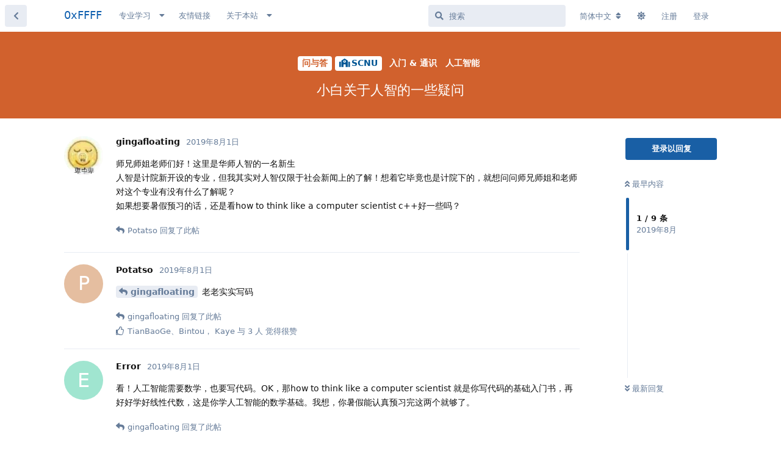

--- FILE ---
content_type: text/html; charset=utf-8
request_url: https://0xffff.one/d/329
body_size: 13405
content:
<!doctype html>
<html  dir="ltr"        lang="zh-Hans" >
<head>
    <meta charset="utf-8">
    <title>小白关于人智的一些疑问 - 0xFFFF</title>

    <link rel="canonical" href="https://0xffff.one/d/329">
<link rel="preload" href="https://cdn.0xffff.one/assets/forum.js?v=ee0a5ffc" as="script">
<link rel="preload" href="https://cdn.0xffff.one/assets/forum-zh-Hans.js?v=41c6941b" as="script">
<link rel="preload" href="https://cdn.0xffff.one/assets/fonts/fa-solid-900.woff2" as="font" type="font/woff2" crossorigin="">
<link rel="preload" href="https://cdn.0xffff.one/assets/fonts/fa-regular-400.woff2" as="font" type="font/woff2" crossorigin="">
<meta name="viewport" content="width=device-width, initial-scale=1, maximum-scale=1, minimum-scale=1">
<meta name="description" content="师兄师姐老师们好！这里是华师人智的一名新生 人智是计院新开设的专业，但我其实对人智仅限于社会新闻上的了解！想着它毕竟也是计院下的，就想问问师兄师姐和老师对这个专业有没有什么了解呢？ 如果想要暑假预习的话，还是看how to think like a computer scientist c++好一些吗？">
<meta name="theme-color" content="#195fa5">
<meta name="application-name" content="0xFFFF">
<meta name="robots" content="index, follow">
<meta name="twitter:card" content="summary">
<meta name="twitter:image" content="https://cdn.0xffff.one/assets/site-image-hpxdpvf3.png">
<meta name="twitter:title" content="小白关于人智的一些疑问">
<meta name="twitter:description" content="师兄师姐老师们好！这里是华师人智的一名新生 人智是计院新开设的专业，但我其实对人智仅限于社会新闻上的了解！想着它毕竟也是计院下的，就想问问师兄师姐和老师对这个专业有没有什么了解呢？ 如果想要暑假预习的话，还是看how to think like a computer scientist c++好一些吗？">
<meta name="article:published_time" content="2019-08-01T15:01:11+00:00">
<meta name="article:updated_time" content="2019-08-02T01:42:07+00:00">
<meta name="twitter:url" content="https://0xffff.one/d/329-">
<meta name="color-scheme" content="light">
<link rel="dns-prefetch" href="https://cdn.0xffff.one">
<link rel="preconnect" href="https://cdn.0xffff.one">
<link rel="dns-prefetch" href="https://lf6-cdn-tos.bytecdntp.com/">
<link rel="preconnect" href="https://lf6-cdn-tos.bytecdntp.com/">
<link rel="dns-prefetch" href="https://static.0xffff.one/">
<link rel="preconnect" href="https://static.0xffff.one/">
<link rel="dns-prefetch" href="https://static-img.0xffff.one/">
<link rel="preconnect" href="https://static-img.0xffff.one/">

<link rel="apple-touch-startup-image" href="/assets/apple/apple-splash-2048-2732.jpg" media="(device-width: 1024px) and (device-height: 1366px) and (-webkit-device-pixel-ratio: 2) and (orientation: portrait)">
<link rel="apple-touch-startup-image" href="/assets/apple/apple-splash-2732-2048.jpg" media="(device-width: 1024px) and (device-height: 1366px) and (-webkit-device-pixel-ratio: 2) and (orientation: landscape)">
<link rel="apple-touch-startup-image" href="/assets/apple/apple-splash-1668-2388.jpg" media="(device-width: 834px) and (device-height: 1194px) and (-webkit-device-pixel-ratio: 2) and (orientation: portrait)">
<link rel="apple-touch-startup-image" href="/assets/apple/apple-splash-2388-1668.jpg" media="(device-width: 834px) and (device-height: 1194px) and (-webkit-device-pixel-ratio: 2) and (orientation: landscape)">
<link rel="apple-touch-startup-image" href="/assets/apple/apple-splash-1536-2048.jpg" media="(device-width: 768px) and (device-height: 1024px) and (-webkit-device-pixel-ratio: 2) and (orientation: portrait)">
<link rel="apple-touch-startup-image" href="/assets/apple/apple-splash-2048-1536.jpg" media="(device-width: 768px) and (device-height: 1024px) and (-webkit-device-pixel-ratio: 2) and (orientation: landscape)">
<link rel="apple-touch-startup-image" href="/assets/apple/apple-splash-1668-2224.jpg" media="(device-width: 834px) and (device-height: 1112px) and (-webkit-device-pixel-ratio: 2) and (orientation: portrait)">
<link rel="apple-touch-startup-image" href="/assets/apple/apple-splash-2224-1668.jpg" media="(device-width: 834px) and (device-height: 1112px) and (-webkit-device-pixel-ratio: 2) and (orientation: landscape)">
<link rel="apple-touch-startup-image" href="/assets/apple/apple-splash-1620-2160.jpg" media="(device-width: 810px) and (device-height: 1080px) and (-webkit-device-pixel-ratio: 2) and (orientation: portrait)">
<link rel="apple-touch-startup-image" href="/assets/apple/apple-splash-2160-1620.jpg" media="(device-width: 810px) and (device-height: 1080px) and (-webkit-device-pixel-ratio: 2) and (orientation: landscape)">
<link rel="apple-touch-startup-image" href="/assets/apple/apple-splash-1284-2778.jpg" media="(device-width: 428px) and (device-height: 926px) and (-webkit-device-pixel-ratio: 3) and (orientation: portrait)">
<link rel="apple-touch-startup-image" href="/assets/apple/apple-splash-2778-1284.jpg" media="(device-width: 428px) and (device-height: 926px) and (-webkit-device-pixel-ratio: 3) and (orientation: landscape)">
<link rel="apple-touch-startup-image" href="/assets/apple/apple-splash-1170-2532.jpg" media="(device-width: 390px) and (device-height: 844px) and (-webkit-device-pixel-ratio: 3) and (orientation: portrait)">
<link rel="apple-touch-startup-image" href="/assets/apple/apple-splash-2532-1170.jpg" media="(device-width: 390px) and (device-height: 844px) and (-webkit-device-pixel-ratio: 3) and (orientation: landscape)">
<link rel="apple-touch-startup-image" href="/assets/apple/apple-splash-1125-2436.jpg" media="(device-width: 375px) and (device-height: 812px) and (-webkit-device-pixel-ratio: 3) and (orientation: portrait)">
<link rel="apple-touch-startup-image" href="/assets/apple/apple-splash-2436-1125.jpg" media="(device-width: 375px) and (device-height: 812px) and (-webkit-device-pixel-ratio: 3) and (orientation: landscape)">
<link rel="apple-touch-startup-image" href="/assets/apple/apple-splash-1242-2688.jpg" media="(device-width: 414px) and (device-height: 896px) and (-webkit-device-pixel-ratio: 3) and (orientation: portrait)">
<link rel="apple-touch-startup-image" href="/assets/apple/apple-splash-2688-1242.jpg" media="(device-width: 414px) and (device-height: 896px) and (-webkit-device-pixel-ratio: 3) and (orientation: landscape)">
<link rel="apple-touch-startup-image" href="/assets/apple/apple-splash-828-1792.jpg" media="(device-width: 414px) and (device-height: 896px) and (-webkit-device-pixel-ratio: 2) and (orientation: portrait)">
<link rel="apple-touch-startup-image" href="/assets/apple/apple-splash-1792-828.jpg" media="(device-width: 414px) and (device-height: 896px) and (-webkit-device-pixel-ratio: 2) and (orientation: landscape)">
<link rel="apple-touch-startup-image" href="/assets/apple/apple-splash-1242-2208.jpg" media="(device-width: 414px) and (device-height: 736px) and (-webkit-device-pixel-ratio: 3) and (orientation: portrait)">
<link rel="apple-touch-startup-image" href="/assets/apple/apple-splash-2208-1242.jpg" media="(device-width: 414px) and (device-height: 736px) and (-webkit-device-pixel-ratio: 3) and (orientation: landscape)">
<link rel="apple-touch-startup-image" href="/assets/apple/apple-splash-750-1334.jpg" media="(device-width: 375px) and (device-height: 667px) and (-webkit-device-pixel-ratio: 2) and (orientation: portrait)">
<link rel="apple-touch-startup-image" href="/assets/apple/apple-splash-1334-750.jpg" media="(device-width: 375px) and (device-height: 667px) and (-webkit-device-pixel-ratio: 2) and (orientation: landscape)">
<link rel="apple-touch-startup-image" href="/assets/apple/apple-splash-640-1136.jpg" media="(device-width: 320px) and (device-height: 568px) and (-webkit-device-pixel-ratio: 2) and (orientation: portrait)">
<link rel="apple-touch-startup-image" href="/assets/apple/apple-splash-1136-640.jpg" media="(device-width: 320px) and (device-height: 568px) and (-webkit-device-pixel-ratio: 2) and (orientation: landscape)">
<link rel="apple-touch-startup-image" href="/assets/apple/apple-splash-1179-2556.png" media="(device-width: 393px) and (device-height: 852px) and (-webkit-device-pixel-ratio: 3) and (orientation: portrait)">
<link rel="apple-touch-startup-image" href="/assets/apple/apple-splash-2556-1179.png" media="(device-width: 393px) and (device-height: 852px) and (-webkit-device-pixel-ratio: 3) and (orientation: landscape)">
<link rel="apple-touch-startup-image" href="/assets/apple/apple-splash-1290-2796.png" media="(device-width: 430px) and (device-height: 932px) and (-webkit-device-pixel-ratio: 3) and (orientation: portrait)">
<link rel="apple-touch-startup-image" href="/assets/apple/apple-splash-2796-1290.png" media="(device-width: 430px) and (device-height: 932px) and (-webkit-device-pixel-ratio: 3) and (orientation: landscape)">


<link rel="stylesheet" media="" class="nightmode-light" href="https://cdn.0xffff.one/assets/forum.css?v=17033f6f" />
<link rel="shortcut icon" href="https://cdn.0xffff.one/assets/favicon-gggj2dbz.png">
<meta property="og:site_name" content="0xFFFF">
<meta property="og:type" content="article">
<meta property="og:image" content="https://cdn.0xffff.one/assets/site-image-hpxdpvf3.png">
<meta property="og:title" content="小白关于人智的一些疑问">
<meta property="og:description" content="师兄师姐老师们好！这里是华师人智的一名新生 人智是计院新开设的专业，但我其实对人智仅限于社会新闻上的了解！想着它毕竟也是计院下的，就想问问师兄师姐和老师对这个专业有没有什么了解呢？ 如果想要暑假预习的话，还是看how to think like a computer scientist c++好一些吗？">
<meta property="og:url" content="https://0xffff.one/d/329-">
<script type="application/ld+json">[{"@context":"http:\/\/schema.org","@type":"QAPage","publisher":{"@type":"Organization","name":"0xFFFF","url":"https:\/\/0xffff.one","description":"0xFFFF \u642c\u7816\u6280\u672f\u793e\u533a\uff0c\u4e00\u4e2a\u9762\u5411\u8ba1\u7b97\u673a\u7231\u597d\u8005\u7684\u5b66\u672f\u8ba8\u8bba\u4ea4\u6d41\u793e\u533a\u3002\u81f4\u529b\u4e8e\u8425\u9020\u4e13\u6ce8\u5b66\u4e60\u8ba8\u8bba\u7684\u6c1b\u56f4\uff0c\u5e2e\u52a9\u8ba1\u7b97\u673a\u7231\u597d\u8005\u4eec\u66f4\u597d\u878d\u5165\u8ba1\u7b97\u673a\u79d1\u5b66\u9886\u57df\u7684\u5b66\u4e60\u63a2\u7d22\uff0c\u5728\u6c89\u6dc0\u4e0e\u4ea4\u6d41\u4e2d\u6301\u7eed\u6210\u957f\u3002","logo":null},"image":"https:\/\/cdn.0xffff.one\/assets\/site-image-hpxdpvf3.png","description":"\u5e08\u5144\u5e08\u59d0\u8001\u5e08\u4eec\u597d\uff01\u8fd9\u91cc\u662f\u534e\u5e08\u4eba\u667a\u7684\u4e00\u540d\u65b0\u751f \u4eba\u667a\u662f\u8ba1\u9662\u65b0\u5f00\u8bbe\u7684\u4e13\u4e1a\uff0c\u4f46\u6211\u5176\u5b9e\u5bf9\u4eba\u667a\u4ec5\u9650\u4e8e\u793e\u4f1a\u65b0\u95fb\u4e0a\u7684\u4e86\u89e3\uff01\u60f3\u7740\u5b83\u6bd5\u7adf\u4e5f\u662f\u8ba1\u9662\u4e0b\u7684\uff0c\u5c31\u60f3\u95ee\u95ee\u5e08\u5144\u5e08\u59d0\u548c\u8001\u5e08\u5bf9\u8fd9\u4e2a\u4e13\u4e1a\u6709\u6ca1\u6709\u4ec0\u4e48\u4e86\u89e3\u5462\uff1f \u5982\u679c\u60f3\u8981\u6691\u5047\u9884\u4e60\u7684\u8bdd\uff0c\u8fd8\u662f\u770bhow to think like a computer scientist c++\u597d\u4e00\u4e9b\u5417\uff1f","datePublished":"2019-08-01T15:01:11+00:00","dateModified":"2019-08-02T01:42:07+00:00","url":"https:\/\/0xffff.one\/d\/329-","mainEntity":{"@type":"Question","name":"\u5c0f\u767d\u5173\u4e8e\u4eba\u667a\u7684\u4e00\u4e9b\u7591\u95ee","text":"\u5e08\u5144\u5e08\u59d0\u8001\u5e08\u4eec\u597d\uff01\u8fd9\u91cc\u662f\u534e\u5e08\u4eba\u667a\u7684\u4e00\u540d\u65b0\u751f^^\n\u4eba\u667a\u662f\u8ba1\u9662\u65b0\u5f00\u8bbe\u7684\u4e13\u4e1a\uff0c\u4f46\u6211\u5176\u5b9e\u5bf9\u4eba\u667a\u4ec5\u9650\u4e8e\u793e\u4f1a\u65b0\u95fb\u4e0a\u7684\u4e86\u89e3\uff01\u60f3\u7740\u5b83\u6bd5\u7adf\u4e5f\u662f\u8ba1\u9662\u4e0b\u7684\uff0c\u5c31\u60f3\u95ee\u95ee\u5e08\u5144\u5e08\u59d0\u548c\u8001\u5e08\u5bf9\u8fd9\u4e2a\u4e13\u4e1a\u6709\u6ca1\u6709\u4ec0\u4e48\u4e86\u89e3\u5462\uff1f\n\u5982\u679c\u60f3\u8981\u6691\u5047\u9884\u4e60\u7684\u8bdd\uff0c\u8fd8\u662f\u770bhow to think like a computer scientist c++\u597d\u4e00\u4e9b\u5417\uff1f","dateCreated":"2019-08-01T15:01:11.000000Z","author":{"@type":"Person","name":"gingafloating"},"answerCount":7,"suggestedAnswer":[{"@type":"Answer","text":"@\"gingafloating\"#p2122 \u8001\u8001\u5b9e\u5b9e\u5199\u7801 ","dateCreated":"2019-08-01T15:23:42+00:00","url":"https:\/\/0xffff.one\/d\/329-\/2","author":{"@type":"Person","name":"Potatso"},"upvoteCount":6},{"@type":"Answer","text":"\u770b\uff01\u4eba\u5de5\u667a\u80fd\u9700\u8981\u6570\u5b66\uff0c\u4e5f\u8981\u5199\u4ee3\u7801\u3002OK\uff0c\u90a3how to think like a computer scientist \u5c31\u662f\u4f60\u5199\u4ee3\u7801\u7684\u57fa\u7840\u5165\u95e8\u4e66\uff0c\u518d\u597d\u597d\u5b66\u597d\u7ebf\u6027\u4ee3\u6570\uff0c\u8fd9\u662f\u4f60\u5b66\u4eba\u5de5\u667a\u80fd\u7684\u6570\u5b66\u57fa\u7840\u3002\u6211\u60f3\uff0c\u4f60\u6691\u5047\u80fd\u8ba4\u771f\u9884\u4e60\u5b8c\u8fd9\u4e24\u4e2a\u5c31\u591f\u4e86\u3002","dateCreated":"2019-08-01T15:28:13+00:00","url":"https:\/\/0xffff.one\/d\/329-\/3","author":{"@type":"Person","name":"Error"},"upvoteCount":0},{"@type":"Answer","text":"@\"Potatso\"#p2123 \u8c22\u8c22?","dateCreated":"2019-08-01T15:32:54+00:00","url":"https:\/\/0xffff.one\/d\/329-\/4","author":{"@type":"Person","name":"gingafloating"},"upvoteCount":0},{"@type":"Answer","text":"@\"Error\"#p2124 \u8c22\u8c22\u54e6\uff01","dateCreated":"2019-08-01T15:33:09+00:00","url":"https:\/\/0xffff.one\/d\/329-\/5","author":{"@type":"Person","name":"gingafloating"},"upvoteCount":0},{"@type":"Answer","text":"\u53d8\u5f97\u662f\u8bf8\u5982\u201c\u4e91\u8ba1\u7b97\u5927\u6570\u636e\u4eba\u5de5\u667a\u80fd\u4e92\u8054\u7f51\u52a0\u7269\u8054\u7f51\u7684\u7f51\u7edc\u7a7a\u95f4\u5b89\u5168IT\u7cbe\u82f1\u201d\u7684 title\uff0c\u4e0d\u53d8\u7684\uff0c\u8fd8\u662f\u90a3\u4e2a\u4e3b\u9898\u4e3a\u201c\u7406\u6027\u201d\u7684\u77e5\u8bc6\u7f51\u7edc\u3002\n\u5b89\u5fc3\u8d70\u597d\u6bcf\u4e00\u6b65\uff0c\u8ba4\u8bc6\u8fd9\u4e2a\u4e16\u754c\u7684\u6846\u67b6\uff0c\u627e\u5230\u81ea\u6211\u7684\u5b9a\u4f4d\u3002\n\u90a3\u65f6\u5019\u5fc3\u4e2d\u7684\u65b9\u5411\uff0c\u624d\u662f\u5c5e\u4e8e\u4f60\u7684\u771f\u6b63\u7684\u201c\u4e13\u4e1a\u201d\u5427?","dateCreated":"2019-08-01T15:50:18+00:00","url":"https:\/\/0xffff.one\/d\/329-\/6","author":{"@type":"Person","name":"0x0001"},"upvoteCount":1},{"@type":"Answer","text":"@\"gingafloating\"#p2127 \u4e00\u4e2a\u63d0\u95ee\u5e26\u6765\u7684\u601d\u8003\u4e0e\u6536\u83b7\u662f\u76f8\u4e92\u7684\uff0c\u5e16\u5b50\u66f4\u6ce8\u91cd\u7684\u662f\u4fe1\u606f\u91cf\u3002\u6240\u4ee5\uff0c\u70b9\u4e2a\u559c\u6b22\u5c31\u597d\uff5e","dateCreated":"2019-08-01T15:52:12+00:00","url":"https:\/\/0xffff.one\/d\/329-\/7","author":{"@type":"Person","name":"0x0001"},"upvoteCount":2},{"@type":"Answer","text":"\u5982\u679c\u8ba9\u6211\u7ed9\u4eba\u5de5\u667a\u80fd\u4e13\u4e1a\u7684\u540c\u5b66\u4e00\u4e2a\u610f\u89c1\uff0c\u90a3\u4e00\u5b9a\u662f\uff1a\u5fd8\u8bb0\u81ea\u5df1\u662f\u4eba\u5de5\u667a\u80fd\uff08AI\uff09\u4e13\u4e1a\u7684\u5b66\u751f\uff0c\u7262\u8bb0\u81ea\u5df1\u662f\u8ba1\u7b97\u673a\u79d1\u5b66\uff08CS\uff09\u9886\u57df\u7684\u5b66\u751f\u3002\n\n\u56e0\u4e3a\uff0c\u65e0\u8bba\u5b66\u9662\u600e\u4e48\u5206\u4e13\u4e1a\u600e\u4e48\u5206\uff0c\u8f6f\u4ef6\u5de5\u7a0b\uff08SE\uff09\u3001AI\u90fd\u53ea\u662fCS\u7684\u4e00\u4e2a\u5b50\u9886\u57df\u3002\u800c\u4e14\uff0c\u5f88\u91cd\u8981\u7684\u4e00\u70b9\u5c31\u662f\uff0c\u8fd9\u4e9b\u5212\u5206\u662f\u884c\u653f\u610f\u5fd7\u7684\u7ed3\u679c\uff0c\u800c\u4e0d\u771f\u6b63\u662f\u5b66\u79d1\u53d1\u5c55\u7684\u7ed3\u679c\u3002\n\n\u5982\u679c\u8fd8\u53ef\u4ee5\u7ed9\u7b2c\u4e8c\u610f\u89c1\u7684\u8bdd\uff0c\u90a3\u5c31\u662f\u4e0a\u9762\u63d0\u5230\u7684\uff1a\u8001\u8001\u5b9e\u5b9e\u3001\u7ed3\u7ed3\u5b9e\u5b9e\u3001\u536f\u8db3\u52b2\u53bb\u5199\u4ee3\u7801\uff01","dateCreated":"2019-08-02T01:42:07+00:00","url":"https:\/\/0xffff.one\/d\/329-\/8","author":{"@type":"Person","name":"Bintou"},"upvoteCount":10}]}},{"@context":"http:\/\/schema.org","@type":"BreadcrumbList","itemListElement":[{"@type":"ListItem","position":1,"item":{"@type":"Thing","@id":"https:\/\/0xffff.one\/t\/ask","name":"\u95ee\u4e0e\u7b54","url":"https:\/\/0xffff.one\/t\/ask"}},{"@type":"ListItem","position":2,"item":{"@type":"Thing","@id":"https:\/\/0xffff.one\/t\/newbie","name":"\u5165\u95e8 & \u901a\u8bc6","url":"https:\/\/0xffff.one\/t\/newbie"}},{"@type":"ListItem","position":3,"item":{"@type":"Thing","@id":"https:\/\/0xffff.one\/t\/scnu","name":"SCNU","url":"https:\/\/0xffff.one\/t\/scnu"}},{"@type":"ListItem","position":4,"item":{"@type":"Thing","@id":"https:\/\/0xffff.one\/t\/ai","name":"\u4eba\u5de5\u667a\u80fd","url":"https:\/\/0xffff.one\/t\/ai"}}],"itemListOrder":"ItemListUnordered","numberOfItems":4},{"@context":"http:\/\/schema.org","@type":"WebSite","url":"https:\/\/0xffff.one\/","potentialAction":{"@type":"SearchAction","target":"https:\/\/0xffff.one\/?q={search_term_string}","query-input":"required name=search_term_string"}}]</script>
<link rel="alternate" type="application/atom+xml" title="论坛活动" href="https://0xffff.one/atom" />
<link rel="alternate" type="application/atom+xml" title="论坛新帖" href="https://0xffff.one/atom/discussions" />
<link rel="alternate" type="application/atom+xml" title="这篇主题" href="https://0xffff.one/atom/d/329" />

        <script>
            /* fof/nightmode workaround for browsers without (prefers-color-scheme) CSS media query support */
            if (!window.matchMedia('not all and (prefers-color-scheme), (prefers-color-scheme)').matches) {
                document.querySelector('link.nightmode-light').removeAttribute('media');
            }
        </script>
        
<script src="https://challenges.cloudflare.com/turnstile/v0/api.js?render=explicit"></script>
<link rel='manifest' href='/webmanifest'>
<meta name='apple-mobile-web-app-capable' content='yes'>
<meta id='apple-style' name='apple-mobile-web-app-status-bar-style' content='default'>
<meta id='apple-title' name='apple-mobile-web-app-title' content=''>
<link id='apple-icon-256' rel='apple-touch-icon' sizes='256x256' href='https://cdn.0xffff.one/assets/pwa-icon-256x256-yuicfkiz.png'>
<script defer type="text/javascript" src="https://cdnjs.cloudflare.com/ajax/libs/fancybox/3.5.7/jquery.fancybox.min.js"></script>
<link rel="preload" as="style" href="https://cdnjs.cloudflare.com/ajax/libs/fancybox/3.5.7/jquery.fancybox.min.css" onload="this.onload=null;this.rel='stylesheet'">
</head>

<body>
    <!-- Global site tag (gtag.js) - Google Analytics -->
<script async src="https://www.googletagmanager.com/gtag/js?id=G-9130VCP0JH"></script>
<script>
  window.dataLayer = window.dataLayer || [];
  function gtag(){dataLayer.push(arguments);}
  gtag('js', new Date());

  gtag('config', 'G-9130VCP0JH');

localStorage.setItem('welcomeHidden', '');
</script>


<div id="app" class="App">

    <div id="app-navigation" class="App-navigation"></div>

    <div id="drawer" class="App-drawer">

        <header id="header" class="App-header">
            <div id="header-navigation" class="Header-navigation"></div>
            <div class="container">
                <div class="Header-title">
                    <a href="https://0xffff.one" id="home-link">
                                                    0xFFFF
                                            </a>
                </div>
                <div id="header-primary" class="Header-primary"></div>
                <div id="header-secondary" class="Header-secondary"></div>
            </div>
        </header>

    </div>

    <main class="App-content">
        <div id="content"></div>

        <div id="flarum-loading" style="display: none">
    正在加载…
</div>

<noscript>
    <div class="Alert">
        <div class="container">
            请使用更现代的浏览器并启用 JavaScript 以获得最佳浏览体验。
        </div>
    </div>
</noscript>

<div id="flarum-loading-error" style="display: none">
    <div class="Alert">
        <div class="container">
            加载论坛时出错，请强制刷新页面重试。
        </div>
    </div>
</div>

<noscript id="flarum-content">
    <div class="container">
    <h1>小白关于人智的一些疑问</h1>

    <div>
                    <article>
                                <div class="PostUser"><h3 class="PostUser-name">gingafloating</h3></div>
                <div class="Post-body">
                    <p>师兄师姐老师们好！这里是华师人智的一名新生<sup><sup></sup></sup><br>
人智是计院新开设的专业，但我其实对人智仅限于社会新闻上的了解！想着它毕竟也是计院下的，就想问问师兄师姐和老师对这个专业有没有什么了解呢？<br>
如果想要暑假预习的话，还是看how to think like a computer scientist c++好一些吗？</p>
                </div>
            </article>

            <hr>
                    <article>
                                <div class="PostUser"><h3 class="PostUser-name">Potatso</h3></div>
                <div class="Post-body">
                    <p><a href="https://0xffff.one/d/329/1" class="PostMention" data-id="2122" rel="" target="">gingafloating</a> 老老实实写码</p> 
                </div>
            </article>

            <hr>
                    <article>
                                <div class="PostUser"><h3 class="PostUser-name">gingafloating</h3></div>
                <div class="Post-body">
                    <p><a href="https://0xffff.one/d/329/2" class="PostMention" data-id="2123" rel="" target="">Potatso</a> 谢谢?</p>
                </div>
            </article>

            <hr>
                    <article>
                                <div class="PostUser"><h3 class="PostUser-name">Error</h3></div>
                <div class="Post-body">
                    <p>看！人工智能需要数学，也要写代码。OK，那how to think like a computer scientist 就是你写代码的基础入门书，再好好学好线性代数，这是你学人工智能的数学基础。我想，你暑假能认真预习完这两个就够了。</p>
                </div>
            </article>

            <hr>
                    <article>
                                <div class="PostUser"><h3 class="PostUser-name">gingafloating</h3></div>
                <div class="Post-body">
                    <p><a href="https://0xffff.one/d/329/3" class="PostMention" data-id="2124" rel="" target="">Error</a> 谢谢哦！</p>
                </div>
            </article>

            <hr>
                    <article>
                                <div class="PostUser"><h3 class="PostUser-name">0x0001</h3></div>
                <div class="Post-body">
                    <p><a href="https://0xffff.one/d/329/5" class="PostMention" data-id="2127" rel="" target="">gingafloating</a> 一个提问带来的思考与收获是相互的，帖子更注重的是信息量。所以，点个喜欢就好～</p>
                </div>
            </article>

            <hr>
                    <article>
                                <div class="PostUser"><h3 class="PostUser-name">0x0001</h3></div>
                <div class="Post-body">
                    <p>变得是诸如“云计算大数据人工智能互联网加物联网的网络空间安全IT精英”的 title，不变的，还是那个主题为“理性”的知识网络。<br>
安心走好每一步，认识这个世界的框架，找到自我的定位。<br>
那时候心中的方向，才是属于你的真正的“专业”吧?</p>
                </div>
            </article>

            <hr>
                    <article>
                                <div class="PostUser"><h3 class="PostUser-name">Bintou</h3></div>
                <div class="Post-body">
                    <p>如果让我给人工智能专业的同学一个意见，那一定是：忘记自己是人工智能（AI）专业的学生，牢记自己是计算机科学（CS）领域的学生。</p>

<p>因为，无论学院怎么分专业怎么分，软件工程（SE）、AI都只是CS的一个子领域。而且，很重要的一点就是，这些划分是行政意志的结果，而不真正是学科发展的结果。</p>

<p>如果还可以给第二意见的话，那就是上面提到的：老老实实、结结实实、卯足劲去写代码！</p>
                </div>
            </article>

            <hr>
            </div>

    
    </div>

</noscript>


        <div class="App-composer">
            <div class="container">
                <div id="composer"></div>
            </div>
        </div>
    </main>

</div>

<p style="
text-align: center;
width: 100%;
margin: 10px 0 30px;
font-family: Cambria, Cochin, Georgia, Times, 'Times New Roman', serif;
font-size: 14px;
color: rgba(25, 95, 165, 0.74);
user-select: none;
">© 2018-2025 0xFFFF</p>


    <div id="modal"></div>
    <div id="alerts"></div>

    <script>
        document.getElementById('flarum-loading').style.display = 'block';
        var flarum = {extensions: {}};
    </script>

    <script src="https://cdn.0xffff.one/assets/forum.js?v=ee0a5ffc"></script>
<script src="https://cdn.0xffff.one/assets/forum-zh-Hans.js?v=41c6941b"></script>

    <script id="flarum-json-payload" type="application/json">
        {"fof-nightmode.assets.day":"https:\/\/cdn.0xffff.one\/assets\/forum.css?v=17033f6f","fof-nightmode.assets.night":"https:\/\/cdn.0xffff.one\/assets\/forum-dark.css?v=2dd11f50","resources":[{"type":"forums","id":"1","attributes":{"title":"0xFFFF","description":"0xFFFF \u642c\u7816\u6280\u672f\u793e\u533a\uff0c\u4e00\u4e2a\u9762\u5411\u8ba1\u7b97\u673a\u7231\u597d\u8005\u7684\u5b66\u672f\u8ba8\u8bba\u4ea4\u6d41\u793e\u533a\u3002\u81f4\u529b\u4e8e\u8425\u9020\u4e13\u6ce8\u5b66\u4e60\u8ba8\u8bba\u7684\u6c1b\u56f4\uff0c\u5e2e\u52a9\u8ba1\u7b97\u673a\u7231\u597d\u8005\u4eec\u66f4\u597d\u878d\u5165\u8ba1\u7b97\u673a\u79d1\u5b66\u9886\u57df\u7684\u5b66\u4e60\u63a2\u7d22\uff0c\u5728\u6c89\u6dc0\u4e0e\u4ea4\u6d41\u4e2d\u6301\u7eed\u6210\u957f\u3002","showLanguageSelector":true,"baseUrl":"https:\/\/0xffff.one","basePath":"","baseOrigin":"https:\/\/0xffff.one","debug":false,"apiUrl":"https:\/\/0xffff.one\/api","welcomeTitle":"\u6b22\u8fce\u6765\u5230 0xFFFF","welcomeMessage":"0xFFFF \u642c\u7816\u6280\u672f\u793e\u533a \u2014 \u4e13\u6ce8\u3001\u6c89\u6dc0\u3001\u4ea4\u6d41\n\u003Cdiv style=\u0022margin-top: 5px;\u0022\u003E\u003Ca href=\u0022https:\/\/wiki.0xffff.one\u0022 target=\u0022_blank\u0022\u003ECS Wiki\u003C\/a\u003E - \u003Ca href=\u0022https:\/\/0xffff.one\/p\/2-0xffff-intro\u0022\u003E\u7fa4\u804a\u003C\/a\u003E - \u003Ca href=\u0022https:\/\/0xffff.one\/p\/4-events\u0022\u003E\u6d3b\u52a8\u003C\/a\u003E - \u003Ca href=\u0022https:\/\/github.com\/0xffff-one\u0022 target=\u0022_blank\u0022\u003EGitHub\u003C\/a\u003E - \u003Ca href=\u0022https:\/\/0xffff.one\/d\/2\u0022\u003E\u6307\u5357\u003C\/a\u003E - \u003Ca href=\u0022https:\/\/0xffff.one\/p\/2-0xffff-intro\u0022\u003E\u5173\u4e8e\u003C\/a\u003E\u003C\/div\u003E","themePrimaryColor":"#195fa5","themeSecondaryColor":"#4D698E","logoUrl":null,"faviconUrl":"https:\/\/cdn.0xffff.one\/assets\/favicon-gggj2dbz.png","headerHtml":"\u003C!-- Global site tag (gtag.js) - Google Analytics --\u003E\n\u003Cscript async src=\u0022https:\/\/www.googletagmanager.com\/gtag\/js?id=G-9130VCP0JH\u0022\u003E\u003C\/script\u003E\n\u003Cscript\u003E\n  window.dataLayer = window.dataLayer || [];\n  function gtag(){dataLayer.push(arguments);}\n  gtag(\u0027js\u0027, new Date());\n\n  gtag(\u0027config\u0027, \u0027G-9130VCP0JH\u0027);\n\nlocalStorage.setItem(\u0027welcomeHidden\u0027, \u0027\u0027);\n\u003C\/script\u003E\n","footerHtml":"\u003Cp style=\u0022\ntext-align: center;\nwidth: 100%;\nmargin: 10px 0 30px;\nfont-family: Cambria, Cochin, Georgia, Times, \u0027Times New Roman\u0027, serif;\nfont-size: 14px;\ncolor: rgba(25, 95, 165, 0.74);\nuser-select: none;\n\u0022\u003E\u00a9 2018-2025 0xFFFF\u003C\/p\u003E","allowSignUp":true,"defaultRoute":"\/all","canViewForum":true,"canStartDiscussion":false,"canSearchUsers":true,"canCreateAccessToken":false,"canModerateAccessTokens":false,"assetsBaseUrl":"https:\/\/cdn.0xffff.one\/assets","canViewFlags":false,"guidelinesUrl":null,"canBypassTagCounts":false,"minPrimaryTags":"1","maxPrimaryTags":"2","minSecondaryTags":"0","maxSecondaryTags":"4","canConfigureSeo":false,"mathren.allow_asciimath":false,"mathren.katex_options":{"fleqn":false,"leqno":false,"output":"htmlAndMathml","throwOnError":false,"errorColor":"#cc0000","minRuleThickness":0.05,"maxSize":10,"maxExpand":1000,"macros":[],"colorIsTextColor":false},"mathren.enable_editor_buttons":true,"mathren.aliases_as_primary":true,"mathren.enable_copy_tex":true,"mathren.bbcode_delimiters":[{"left":"[math]","right":"[\/math]","display":true,"ascii":false},{"left":"[imath]","right":"[\/imath]","display":false,"ascii":false}],"mathren.alias_delimiters":[{"left":"$$","right":"$$","display":true,"ascii":false},{"left":"\u20ba\u20ba","right":"\u20ba\u20ba","display":true,"ascii":false},{"left":"\\\\begin{equation}","right":"\\\\end{equation}","display":true,"ascii":false},{"left":"\\\\begin{align}","right":"\\\\end{align}","display":true,"ascii":false},{"left":"\\\\begin{alignat}","right":"\\\\end{alignat}","display":true,"ascii":false},{"left":"\\\\begin{gather}","right":"\\\\end{gather}","display":true,"ascii":false},{"left":"\\\\begin{CD}","right":"\\\\end{CD}","display":true,"ascii":false},{"left":"$","right":"$","display":false,"ascii":false},{"left":"\\(","right":"\\)","display":false,"ascii":false},{"left":"\\\\begin{equation}","right":"\\\\end{equation}","display":true,"ascii":false},{"left":"\\\\begin{align}","right":"\\\\end{align}","display":true,"ascii":false},{"left":"\\\\begin{alignat}","right":"\\\\end{alignat}","display":true,"ascii":false},{"left":"\\\\begin{gather}","right":"\\\\end{gather}","display":true,"ascii":false},{"left":"\\\\begin{CD}","right":"\\\\end{CD}","display":true,"ascii":false}],"mathren.explicit_bbcode_delimiters":[{"left":"[math:0]","right":"[\/math:0]","display":true,"ascii":false},{"left":"[imath:0]","right":"[\/imath:0]","display":false,"ascii":false}],"mathren.primary_block_delimiter":{"left":"[math:0]","right":"[\/math:0]","display":true,"ascii":false},"mathren.primary_inline_delimiter":{"left":"[imath:0]","right":"[\/imath:0]","display":false,"ascii":false},"mathren.primary_block_delimiter_alias":{"left":"$$","right":"$$","display":true,"ascii":false},"mathren.primary_inline_delimiter_alias":{"left":"$","right":"$","display":false,"ascii":false},"textFormattingForDiffPreviews":true,"ianm-syndication.plugin.forum-format":"atom","ianm-syndication.plugin.forum-icons":false,"fof-user-bio.maxLength":200,"fof-user-bio.maxLines":0,"fof-upload.canUpload":false,"fof-upload.canDownload":false,"fof-upload.composerButtonVisiblity":"upload-btn","fof-socialprofile.allow_external_favicons":true,"fof-oauth":[null,null,{"name":"github","icon":"fab fa-github","priority":0},null,null,null,null],"fof-oauth.only_icons":false,"fof-oauth.popupWidth":580,"fof-oauth.popupHeight":400,"fof-oauth.fullscreenPopup":true,"fofNightMode_autoUnsupportedFallback":1,"fofNightMode.showThemeToggleOnHeaderAlways":false,"fof-nightmode.default_theme":1,"fofNightMode.showThemeToggleInSolid":true,"canSaveDrafts":false,"canScheduleDrafts":false,"drafts.enableScheduledDrafts":false,"pusherKey":"f8e6c025c1bce998f820","pusherCluster":"ap1","allowUsernameMentionFormat":true,"blomstra-turnstile.site_key":"0x4AAAAAAAFh5OGsiz6J20uF","turnstile_dark_mode":false,"blomstra-turnstile.signup":true,"blomstra-turnstile.signin":false,"blomstra-turnstile.forgot":true,"pwa-icon-256x256Url":"https:\/\/cdn.0xffff.one\/assets\/pwa-icon-256x256-yuicfkiz.png","vapidPublicKey":"BL1iIN6J13rG6QvfOIceCima8M2b4Rz6la-67NsHx6aklGE8qeLL0FWs6YUGwIS_MbctAfETKW0cU7wQPC8uI-M"},"relationships":{"groups":{"data":[{"type":"groups","id":"1"},{"type":"groups","id":"2"},{"type":"groups","id":"3"},{"type":"groups","id":"4"}]},"tags":{"data":[{"type":"tags","id":"1"},{"type":"tags","id":"2"},{"type":"tags","id":"5"},{"type":"tags","id":"6"},{"type":"tags","id":"7"},{"type":"tags","id":"8"},{"type":"tags","id":"14"},{"type":"tags","id":"40"},{"type":"tags","id":"49"},{"type":"tags","id":"58"},{"type":"tags","id":"13"},{"type":"tags","id":"24"},{"type":"tags","id":"19"},{"type":"tags","id":"16"}]},"links":{"data":[{"type":"links","id":"1"},{"type":"links","id":"2"},{"type":"links","id":"3"},{"type":"links","id":"5"},{"type":"links","id":"9"},{"type":"links","id":"10"},{"type":"links","id":"11"},{"type":"links","id":"12"},{"type":"links","id":"13"}]}}},{"type":"groups","id":"1","attributes":{"nameSingular":"\u7ba1\u7406\u5458","namePlural":"\u7ba1\u7406\u5458","color":"#B72A2A","icon":"fas fa-wrench","isHidden":0}},{"type":"groups","id":"2","attributes":{"nameSingular":"\u6e38\u5ba2","namePlural":"\u6e38\u5ba2","color":null,"icon":null,"isHidden":0}},{"type":"groups","id":"3","attributes":{"nameSingular":"\u6ce8\u518c\u7528\u6237","namePlural":"\u6ce8\u518c\u7528\u6237","color":null,"icon":null,"isHidden":0}},{"type":"groups","id":"4","attributes":{"nameSingular":"\u7248\u4e3b","namePlural":"\u7248\u4e3b\u7ec4","color":"#80349E","icon":"fas fa-bolt","isHidden":0}},{"type":"tags","id":"1","attributes":{"name":"\u7efc\u5408\u8ba8\u8bba","description":"\u7efc\u5408\u8ba8\u8bba\u533a\uff0c\u63a5\u7eb3\u5404\u79cd\u8bdd\u9898\uff08\u4e0d\u77e5\u9053\u52a0\u4ec0\u4e48 Tag \u7684\u8bdd\uff0c\u53ef\u4ee5\u9009\u8fd9\u4e2a\uff09","slug":"general","color":"#888","backgroundUrl":null,"backgroundMode":null,"icon":"","discussionCount":91,"position":0,"defaultSort":null,"isChild":false,"isHidden":false,"lastPostedAt":"2026-01-20T05:30:45+00:00","canStartDiscussion":false,"canAddToDiscussion":false}},{"type":"tags","id":"2","attributes":{"name":"\u7ad9\u52a1","description":"\u7f51\u7ad9\u516c\u544a\u3001\u529f\u80fd\u66f4\u65b0\u8bb0\u5f55\u3001\u610f\u89c1\u5efa\u8bae\u7b49","slug":"administration","color":"#667c99","backgroundUrl":null,"backgroundMode":null,"icon":"","discussionCount":36,"position":9,"defaultSort":null,"isChild":false,"isHidden":false,"lastPostedAt":"2025-12-16T10:07:21+00:00","canStartDiscussion":false,"canAddToDiscussion":false}},{"type":"tags","id":"5","attributes":{"name":"\u5206\u4eab\u53d1\u73b0","description":"\u5206\u4eab\u4f60\u65e5\u5e38\u7684\u8111\u6d1e\u548c\u63a2\u7d22\u53d1\u73b0\u3001\u53ef\u4ee5\u662f\u89c9\u5f97\u4e0d\u9519\u7684\u4e66\u7c4d\u3001\u6587\u7ae0\u3001\u7f51\u9875\u3001\u8f6f\u4ef6\u3001\u8bfe\u7a0b\u3001\u5f00\u6e90\u9879\u76ee\u3001\u5b66\u4e60\u8d44\u6e90\u7b49\u7b49\uff0c\u4e92\u76f8\u62d3\u5bbd\u89c6\u91ce\uff0c\u6fc0\u53d1\u7075\u611f\uff01","slug":"share","color":"#8a6aad","backgroundUrl":null,"backgroundMode":null,"icon":"","discussionCount":655,"position":1,"defaultSort":null,"isChild":false,"isHidden":false,"lastPostedAt":"2025-11-09T09:53:39+00:00","canStartDiscussion":false,"canAddToDiscussion":false}},{"type":"tags","id":"6","attributes":{"name":"\u95ee\u4e0e\u7b54","description":"\u89e3\u51b3\u5b66\u4e60\u751f\u6d3b\u4e2d\u9047\u5230\u7684\u95ee\u9898\u4e0e\u56f0\u60d1\uff0c\u201c\u6ca1\u6709\u95ee\u9898\u5c31\u662f\u6700\u5927\u7684\u95ee\u9898\u201d","slug":"ask","color":"#d1612d","backgroundUrl":null,"backgroundMode":null,"icon":"","discussionCount":292,"position":4,"defaultSort":null,"isChild":false,"isHidden":false,"lastPostedAt":"2025-12-10T08:45:15+00:00","canStartDiscussion":false,"canAddToDiscussion":false}},{"type":"tags","id":"7","attributes":{"name":"\u535a\u5ba2\u533a","description":"\u5206\u4eab\u539f\u521b\u535a\u6587\u3001\u4e13\u680f\u6587\u7ae0\u3001\u6298\u817e\u8fc7\u7a0b\u4e2d\u7684\u8bb0\u5f55\u3001\u5fc3\u5f97\u603b\u7ed3\u7b49~","slug":"blog","color":"#662c99","backgroundUrl":null,"backgroundMode":null,"icon":"","discussionCount":302,"position":3,"defaultSort":null,"isChild":false,"isHidden":false,"lastPostedAt":"2026-01-11T14:18:56+00:00","canStartDiscussion":false,"canAddToDiscussion":false}},{"type":"tags","id":"8","attributes":{"name":"\u5728\u6c34\u4e00\u65b9","description":"\u8fd9\u91cc\u8bdd\u9898\u4e0d\u9650\u4e8e\u6280\u672f\uff0c\u53ef\u4ee5\u591a\u5206\u4eab IT \u9886\u57df\u7684\u6709\u8da3\u8bdd\u9898\uff0c\u804a\u804a\u5de5\u4f5c\u3001\u751f\u6d3b\u3001\u5b66\u4e60\u7684\u65e5\u5e38","slug":"water","color":"#29a387","backgroundUrl":null,"backgroundMode":null,"icon":"","discussionCount":182,"position":6,"defaultSort":null,"isChild":false,"isHidden":false,"lastPostedAt":"2025-06-20T11:25:21+00:00","canStartDiscussion":false,"canAddToDiscussion":false}},{"type":"tags","id":"14","attributes":{"name":"\u5206\u4eab\u521b\u9020","description":"\u5728\u8fd9\u91cc\u5c55\u793a\u4f60\u7684\u6700\u65b0\u4f5c\u54c1~","slug":"create","color":"#00bcd4","backgroundUrl":null,"backgroundMode":null,"icon":"","discussionCount":130,"position":2,"defaultSort":null,"isChild":false,"isHidden":false,"lastPostedAt":"2025-12-28T02:15:50+00:00","canStartDiscussion":false,"canAddToDiscussion":false}},{"type":"tags","id":"40","attributes":{"name":"\u5347\u5b66\u5c31\u4e1a","description":"\u5173\u4e8e\u672a\u6765\u7684\u53bb\u5411\u7684\u8ba8\u8bba\uff0c\u6b22\u8fce\u5206\u4eab\u4ea4\u6d41\u5173\u4e8e\u5347\u5b66\u3001\u5c31\u4e1a\u7684\u9762\u7ecf\u3001\u5fc3\u5f97\u3001\u5185\u63a8\u4fe1\u606f\u7b49","slug":"future","color":"#4b93d1","backgroundUrl":null,"backgroundMode":null,"icon":"","discussionCount":104,"position":8,"defaultSort":null,"isChild":false,"isHidden":false,"lastPostedAt":"2025-12-10T08:45:15+00:00","canStartDiscussion":false,"canAddToDiscussion":false}},{"type":"tags","id":"49","attributes":{"name":"\u6d3b\u52a8 \u0026 \u9879\u76ee","description":"CS \u9886\u57df\u7684\u76f8\u5173\u6d3b\u52a8\u3001\u9879\u76ee\u7684\u5206\u4eab\u3001\u7ec4\u56e2\u3001\u7b56\u5212\u3001\u53d1\u8d77\u76f8\u5173\u8ba8\u8bba","slug":"events-and-projects","color":"#d2566f","backgroundUrl":null,"backgroundMode":null,"icon":"","discussionCount":56,"position":5,"defaultSort":null,"isChild":false,"isHidden":false,"lastPostedAt":"2025-10-18T08:09:51+00:00","canStartDiscussion":false,"canAddToDiscussion":false}},{"type":"tags","id":"58","attributes":{"name":"SCNU","description":"\u5728\u534e\u5357\u5e08\u5927\u7684\u5404\u79cd\u65e5\u5e38","slug":"scnu","color":"#005694","backgroundUrl":null,"backgroundMode":null,"icon":"fas fa-school","discussionCount":68,"position":7,"defaultSort":null,"isChild":false,"isHidden":false,"lastPostedAt":"2025-10-24T08:32:23+00:00","canStartDiscussion":false,"canAddToDiscussion":false}},{"type":"tags","id":"13","attributes":{"name":"\u5165\u95e8 \u0026 \u901a\u8bc6","description":"\u8ba1\u7b97\u673a\u65b0\u624b\u5165\u95e8\u4e0e\u9002\u5e94\u3001IT \u76f8\u5173\u4e13\u4e1a\u7684\u601d\u60f3\u6587\u5316\u3001\u5b66\u4e60\u65b9\u6cd5\u8bba\u7b49\u901a\u8bc6\u65b9\u9762\u7684\u63a2\u7d22","slug":"newbie","color":"","backgroundUrl":null,"backgroundMode":null,"icon":"","discussionCount":245,"position":null,"defaultSort":null,"isChild":false,"isHidden":false,"lastPostedAt":"2025-11-28T14:43:17+00:00","canStartDiscussion":false,"canAddToDiscussion":false}},{"type":"tags","id":"24","attributes":{"name":"Web","description":"World Wide Web (WWW), An information system where documents and other web resources are identified by Uniform Resource Locators.","slug":"web","color":"","backgroundUrl":null,"backgroundMode":null,"icon":null,"discussionCount":135,"position":null,"defaultSort":null,"isChild":false,"isHidden":false,"lastPostedAt":"2025-09-04T10:03:58+00:00","canStartDiscussion":false,"canAddToDiscussion":false}},{"type":"tags","id":"19","attributes":{"name":"\u6570\u5b66","description":"Mathematics, the science of patterns","slug":"math","color":"","backgroundUrl":null,"backgroundMode":null,"icon":null,"discussionCount":85,"position":null,"defaultSort":null,"isChild":false,"isHidden":false,"lastPostedAt":"2025-02-10T13:15:05+00:00","canStartDiscussion":false,"canAddToDiscussion":false}},{"type":"tags","id":"16","attributes":{"name":"Linux","description":"Linux \u4e0e\u7c7b Unix \u7cfb\u7edf\u547d\u4ee4\u884c\u6298\u817e\u76f8\u5173","slug":"linux","color":"","backgroundUrl":null,"backgroundMode":null,"icon":"","discussionCount":76,"position":null,"defaultSort":null,"isChild":false,"isHidden":false,"lastPostedAt":"2025-09-07T04:17:59+00:00","canStartDiscussion":false,"canAddToDiscussion":false}},{"type":"links","id":"1","attributes":{"id":1,"title":"\u793e\u533a\u4ecb\u7ecd","icon":"","url":"https:\/\/0xffff.one\/p\/2-0xffff-intro","position":0,"isInternal":true,"isNewtab":false,"useRelMe":false,"isChild":true},"relationships":{"parent":{"data":{"type":"links","id":"11"}}}},{"type":"links","id":"11","attributes":{"id":11,"title":"\u5173\u4e8e\u672c\u7ad9","icon":"","url":"","position":2,"isInternal":false,"isNewtab":false,"useRelMe":false,"isChild":false}},{"type":"links","id":"2","attributes":{"id":2,"title":"\u4f7f\u7528\u6307\u5357","icon":"","url":"https:\/\/0xffff.one\/d\/2","position":1,"isInternal":true,"isNewtab":false,"useRelMe":false,"isChild":true},"relationships":{"parent":{"data":{"type":"links","id":"11"}}}},{"type":"links","id":"3","attributes":{"id":3,"title":"\u5165\u95e8\u6307\u5f15","icon":"","url":"https:\/\/wiki.0xffff.one\/getting-started\/","position":1,"isInternal":false,"isNewtab":false,"useRelMe":false,"isChild":true},"relationships":{"parent":{"data":{"type":"links","id":"9"}}}},{"type":"links","id":"9","attributes":{"id":9,"title":"\u4e13\u4e1a\u5b66\u4e60","icon":"","url":"","position":0,"isInternal":false,"isNewtab":false,"useRelMe":false,"isChild":false}},{"type":"links","id":"5","attributes":{"id":5,"title":"0xFFFF Wiki","icon":"","url":"https:\/\/wiki.0xffff.one","position":0,"isInternal":false,"isNewtab":true,"useRelMe":false,"isChild":true},"relationships":{"parent":{"data":{"type":"links","id":"9"}}}},{"type":"links","id":"10","attributes":{"id":10,"title":"\u793e\u533a\u6d3b\u52a8","icon":"","url":"https:\/\/0xffff.one\/p\/4-events","position":2,"isInternal":true,"isNewtab":false,"useRelMe":false,"isChild":true},"relationships":{"parent":{"data":{"type":"links","id":"9"}}}},{"type":"links","id":"12","attributes":{"id":12,"title":"\u53cb\u60c5\u94fe\u63a5","icon":"","url":"https:\/\/0xffff.one\/p\/1-links","position":1,"isInternal":true,"isNewtab":false,"useRelMe":false,"isChild":false}},{"type":"links","id":"13","attributes":{"id":13,"title":"\u57fa\u672c\u51c6\u5219","icon":"","url":"https:\/\/0xffff.one\/p\/5-basic-rules","position":2,"isInternal":true,"isNewtab":false,"useRelMe":false,"isChild":true},"relationships":{"parent":{"data":{"type":"links","id":"11"}}}}],"session":{"userId":0,"csrfToken":"EgADkAuL65SE59cE6WmDcuoZ5LHAf1UTZHK57b3q"},"locales":{"zh-Hans":"\u7b80\u4f53\u4e2d\u6587","en":"English"},"locale":"zh-Hans","fof-socialprofile.test":null,"apiDocument":{"data":{"type":"discussions","id":"329","attributes":{"title":"\u5c0f\u767d\u5173\u4e8e\u4eba\u667a\u7684\u4e00\u4e9b\u7591\u95ee","slug":"329","commentCount":8,"participantCount":5,"createdAt":"2019-08-01T15:01:11+00:00","lastPostedAt":"2019-08-02T01:42:07+00:00","lastPostNumber":8,"canReply":false,"canRename":false,"canDelete":false,"canHide":false,"isApproved":true,"canTag":false,"canSplit":false,"subscription":null,"isSticky":false,"canSticky":false,"isLocked":false,"canLock":false},"relationships":{"user":{"data":{"type":"users","id":"249"}},"posts":{"data":[{"type":"posts","id":"2122"},{"type":"posts","id":"2123"},{"type":"posts","id":"2124"},{"type":"posts","id":"2126"},{"type":"posts","id":"2127"},{"type":"posts","id":"2129"},{"type":"posts","id":"2130"},{"type":"posts","id":"2137"},{"type":"posts","id":"8653"}]},"tags":{"data":[{"type":"tags","id":"6"},{"type":"tags","id":"13"},{"type":"tags","id":"58"},{"type":"tags","id":"85"}]}}},"included":[{"type":"users","id":"249","attributes":{"username":"gingafloating","displayName":"gingafloating","avatarUrl":"https:\/\/static.0xffff.one\/flarum-avatars\/vhnlh9hkrotghkbu.png","slug":"gingafloating","joinTime":"2019-08-01T14:30:23+00:00","discussionCount":1,"commentCount":4,"canEdit":false,"canEditCredentials":false,"canEditGroups":false,"canDelete":false,"lastSeenAt":"2020-05-10T15:41:21+00:00","canSuspend":false,"fof-upload-uploadCountCurrent":null,"fof-upload-uploadCountAll":null,"canViewSocialProfile":true,"socialButtons":null,"canEditSocialProfile":false},"relationships":{"groups":{"data":[]}}},{"type":"users","id":"109","attributes":{"username":"Potatso","displayName":"Potatso","avatarUrl":null,"slug":"Potatso","joinTime":"2018-09-05T12:02:00+00:00","discussionCount":12,"commentCount":116,"canEdit":false,"canEditCredentials":false,"canEditGroups":false,"canDelete":false,"canSuspend":false,"fof-upload-uploadCountCurrent":null,"fof-upload-uploadCountAll":null,"canViewSocialProfile":true,"socialButtons":"[]","canEditSocialProfile":false},"relationships":{"groups":{"data":[]}}},{"type":"users","id":"45","attributes":{"username":"TianBaoGe","displayName":"TianBaoGe","avatarUrl":"https:\/\/static.0xffff.one\/flarum-avatars\/afz09aw3llmbrduy.png","slug":"TianBaoGe"}},{"type":"users","id":"55","attributes":{"username":"Bintou","displayName":"Bintou","avatarUrl":"https:\/\/static.0xffff.one\/flarum-avatars\/zpxsdx1uygtbptva.png","slug":"Bintou","joinTime":"2018-07-21T11:08:15+00:00","discussionCount":35,"commentCount":565,"canEdit":false,"canEditCredentials":false,"canEditGroups":false,"canDelete":false,"canSuspend":false,"fof-upload-uploadCountCurrent":null,"fof-upload-uploadCountAll":null,"canViewSocialProfile":true,"socialButtons":null,"canEditSocialProfile":false},"relationships":{"groups":{"data":[]}}},{"type":"users","id":"58","attributes":{"username":"Kaye","displayName":"Kaye","avatarUrl":null,"slug":"Kaye"}},{"type":"users","id":"91","attributes":{"username":"0xdeadbeef","displayName":"0xdeadbeef","avatarUrl":"https:\/\/static.0xffff.one\/flarum-avatars\/dI86jQ2q0AuDHgXX.png","slug":"0xdeadbeef"}},{"type":"users","id":"216","attributes":{"username":"Error","displayName":"Error","avatarUrl":null,"slug":"Error","joinTime":"2019-04-14T01:54:16+00:00","discussionCount":7,"commentCount":48,"canEdit":false,"canEditCredentials":false,"canEditGroups":false,"canDelete":false,"canSuspend":false,"fof-upload-uploadCountCurrent":null,"fof-upload-uploadCountAll":null,"canViewSocialProfile":true,"socialButtons":null,"canEditSocialProfile":false},"relationships":{"groups":{"data":[]}}},{"type":"users","id":"1","attributes":{"username":"0x0001","displayName":"0x0001","avatarUrl":"https:\/\/static.0xffff.one\/flarum-avatars\/xyoa2grzxoyluc6d.png","slug":"0x0001","joinTime":"2018-05-18T15:07:22+00:00","discussionCount":349,"commentCount":2210,"canEdit":false,"canEditCredentials":false,"canEditGroups":false,"canDelete":false,"lastSeenAt":"2026-01-20T18:43:44+00:00","canSuspend":false,"fof-upload-uploadCountCurrent":null,"fof-upload-uploadCountAll":null,"canViewSocialProfile":true,"socialButtons":"[{\u0022title\u0022:\u0022Github\u0022,\u0022url\u0022:\u0022https:\/\/github.com\/zgq354\u0022,\u0022icon\u0022:\u0022fab fa-github\u0022,\u0022favicon\u0022:\u0022https:\/\/github.com\/favicon.ico\u0022},{\u0022title\u0022:\u0022Blog\u0022,\u0022url\u0022:\u0022https:\/\/zgq.me\u0022,\u0022icon\u0022:\u0022favicon\u0022,\u0022favicon\u0022:\u0022https:\/\/icons.duckduckgo.com\/ip3\/zgq.me.ico\u0022}]","canEditSocialProfile":false},"relationships":{"groups":{"data":[{"type":"groups","id":"1"}]}}},{"type":"users","id":"241","attributes":{"username":"Moenya","displayName":"Moenya","avatarUrl":null,"slug":"Moenya"}},{"type":"users","id":"271","attributes":{"username":"lego","displayName":"lego","avatarUrl":"https:\/\/static.0xffff.one\/flarum-avatars\/8oX9odd7NgJdmD1G.png","slug":"lego"}},{"type":"posts","id":"2122","attributes":{"number":1,"createdAt":"2019-08-01T15:01:11+00:00","contentType":"comment","contentHtml":"\u003Cp\u003E\u5e08\u5144\u5e08\u59d0\u8001\u5e08\u4eec\u597d\uff01\u8fd9\u91cc\u662f\u534e\u5e08\u4eba\u667a\u7684\u4e00\u540d\u65b0\u751f\u003Csup\u003E\u003Csup\u003E\u003C\/sup\u003E\u003C\/sup\u003E\u003Cbr\u003E\n\u4eba\u667a\u662f\u8ba1\u9662\u65b0\u5f00\u8bbe\u7684\u4e13\u4e1a\uff0c\u4f46\u6211\u5176\u5b9e\u5bf9\u4eba\u667a\u4ec5\u9650\u4e8e\u793e\u4f1a\u65b0\u95fb\u4e0a\u7684\u4e86\u89e3\uff01\u60f3\u7740\u5b83\u6bd5\u7adf\u4e5f\u662f\u8ba1\u9662\u4e0b\u7684\uff0c\u5c31\u60f3\u95ee\u95ee\u5e08\u5144\u5e08\u59d0\u548c\u8001\u5e08\u5bf9\u8fd9\u4e2a\u4e13\u4e1a\u6709\u6ca1\u6709\u4ec0\u4e48\u4e86\u89e3\u5462\uff1f\u003Cbr\u003E\n\u5982\u679c\u60f3\u8981\u6691\u5047\u9884\u4e60\u7684\u8bdd\uff0c\u8fd8\u662f\u770bhow to think like a computer scientist c++\u597d\u4e00\u4e9b\u5417\uff1f\u003C\/p\u003E","renderFailed":false,"canEdit":false,"canDelete":false,"canHide":false,"mentionedByCount":1,"canFlag":false,"isApproved":true,"canApprove":false,"canViewEditHistory":false,"canDeleteEditHistory":false,"canRollbackEditHistory":false,"revisionCount":0,"canLike":false,"likesCount":0},"relationships":{"discussion":{"data":{"type":"discussions","id":"329"}},"user":{"data":{"type":"users","id":"249"}},"mentionedBy":{"data":[{"type":"posts","id":"2123"}]},"likes":{"data":[]}}},{"type":"posts","id":"2123","attributes":{"number":2,"createdAt":"2019-08-01T15:23:42+00:00","contentType":"comment","contentHtml":"\u003Cp\u003E\u003Ca href=\u0022https:\/\/0xffff.one\/d\/329\/1\u0022 class=\u0022PostMention\u0022 data-id=\u00222122\u0022 rel=\u0022\u0022 target=\u0022\u0022\u003Egingafloating\u003C\/a\u003E \u8001\u8001\u5b9e\u5b9e\u5199\u7801\u003C\/p\u003E ","renderFailed":false,"mentionedByCount":1,"canEdit":false,"canDelete":false,"canHide":false,"canFlag":false,"isApproved":true,"canApprove":false,"canViewEditHistory":false,"canDeleteEditHistory":false,"canRollbackEditHistory":false,"revisionCount":0,"canLike":false,"likesCount":6},"relationships":{"user":{"data":{"type":"users","id":"109"}},"discussion":{"data":{"type":"discussions","id":"329"}},"mentionedBy":{"data":[{"type":"posts","id":"2126"}]},"likes":{"data":[{"type":"users","id":"45"},{"type":"users","id":"55"},{"type":"users","id":"58"},{"type":"users","id":"91"}]}}},{"type":"posts","id":"2126","attributes":{"number":4,"createdAt":"2019-08-01T15:32:54+00:00","contentType":"comment","contentHtml":"\u003Cp\u003E\u003Ca href=\u0022https:\/\/0xffff.one\/d\/329\/2\u0022 class=\u0022PostMention\u0022 data-id=\u00222123\u0022 rel=\u0022\u0022 target=\u0022\u0022\u003EPotatso\u003C\/a\u003E \u8c22\u8c22?\u003C\/p\u003E","renderFailed":false,"mentionedByCount":0,"canEdit":false,"canDelete":false,"canHide":false,"canFlag":false,"isApproved":true,"canApprove":false,"canViewEditHistory":false,"canDeleteEditHistory":false,"canRollbackEditHistory":false,"revisionCount":0,"canLike":false,"likesCount":0},"relationships":{"user":{"data":{"type":"users","id":"249"}},"discussion":{"data":{"type":"discussions","id":"329"}},"mentionedBy":{"data":[]},"likes":{"data":[]}}},{"type":"posts","id":"2124","attributes":{"number":3,"createdAt":"2019-08-01T15:28:13+00:00","contentType":"comment","contentHtml":"\u003Cp\u003E\u770b\uff01\u4eba\u5de5\u667a\u80fd\u9700\u8981\u6570\u5b66\uff0c\u4e5f\u8981\u5199\u4ee3\u7801\u3002OK\uff0c\u90a3how to think like a computer scientist \u5c31\u662f\u4f60\u5199\u4ee3\u7801\u7684\u57fa\u7840\u5165\u95e8\u4e66\uff0c\u518d\u597d\u597d\u5b66\u597d\u7ebf\u6027\u4ee3\u6570\uff0c\u8fd9\u662f\u4f60\u5b66\u4eba\u5de5\u667a\u80fd\u7684\u6570\u5b66\u57fa\u7840\u3002\u6211\u60f3\uff0c\u4f60\u6691\u5047\u80fd\u8ba4\u771f\u9884\u4e60\u5b8c\u8fd9\u4e24\u4e2a\u5c31\u591f\u4e86\u3002\u003C\/p\u003E","renderFailed":false,"canEdit":false,"canDelete":false,"canHide":false,"mentionedByCount":1,"canFlag":false,"isApproved":true,"canApprove":false,"canViewEditHistory":false,"canDeleteEditHistory":false,"canRollbackEditHistory":false,"revisionCount":0,"canLike":false,"likesCount":0},"relationships":{"discussion":{"data":{"type":"discussions","id":"329"}},"user":{"data":{"type":"users","id":"216"}},"mentionedBy":{"data":[{"type":"posts","id":"2127"}]},"likes":{"data":[]}}},{"type":"posts","id":"2127","attributes":{"number":5,"createdAt":"2019-08-01T15:33:09+00:00","contentType":"comment","contentHtml":"\u003Cp\u003E\u003Ca href=\u0022https:\/\/0xffff.one\/d\/329\/3\u0022 class=\u0022PostMention\u0022 data-id=\u00222124\u0022 rel=\u0022\u0022 target=\u0022\u0022\u003EError\u003C\/a\u003E \u8c22\u8c22\u54e6\uff01\u003C\/p\u003E","renderFailed":false,"mentionedByCount":1,"canEdit":false,"canDelete":false,"canHide":false,"canFlag":false,"isApproved":true,"canApprove":false,"canViewEditHistory":false,"canDeleteEditHistory":false,"canRollbackEditHistory":false,"revisionCount":0,"canLike":false,"likesCount":0},"relationships":{"user":{"data":{"type":"users","id":"249"}},"discussion":{"data":{"type":"discussions","id":"329"}},"mentionedBy":{"data":[{"type":"posts","id":"2130"}]},"likes":{"data":[]}}},{"type":"posts","id":"2130","attributes":{"number":7,"createdAt":"2019-08-01T15:52:12+00:00","contentType":"comment","contentHtml":"\u003Cp\u003E\u003Ca href=\u0022https:\/\/0xffff.one\/d\/329\/5\u0022 class=\u0022PostMention\u0022 data-id=\u00222127\u0022 rel=\u0022\u0022 target=\u0022\u0022\u003Egingafloating\u003C\/a\u003E \u4e00\u4e2a\u63d0\u95ee\u5e26\u6765\u7684\u601d\u8003\u4e0e\u6536\u83b7\u662f\u76f8\u4e92\u7684\uff0c\u5e16\u5b50\u66f4\u6ce8\u91cd\u7684\u662f\u4fe1\u606f\u91cf\u3002\u6240\u4ee5\uff0c\u70b9\u4e2a\u559c\u6b22\u5c31\u597d\uff5e\u003C\/p\u003E","renderFailed":false,"mentionedByCount":0,"canEdit":false,"canDelete":false,"canHide":false,"canFlag":false,"isApproved":true,"canApprove":false,"canViewEditHistory":false,"canDeleteEditHistory":false,"canRollbackEditHistory":false,"revisionCount":0,"canLike":false,"likesCount":2},"relationships":{"user":{"data":{"type":"users","id":"1"}},"discussion":{"data":{"type":"discussions","id":"329"}},"mentionedBy":{"data":[]},"likes":{"data":[{"type":"users","id":"241"},{"type":"users","id":"249"}]}}},{"type":"posts","id":"2129","attributes":{"number":6,"createdAt":"2019-08-01T15:50:18+00:00","contentType":"comment","contentHtml":"\u003Cp\u003E\u53d8\u5f97\u662f\u8bf8\u5982\u201c\u4e91\u8ba1\u7b97\u5927\u6570\u636e\u4eba\u5de5\u667a\u80fd\u4e92\u8054\u7f51\u52a0\u7269\u8054\u7f51\u7684\u7f51\u7edc\u7a7a\u95f4\u5b89\u5168IT\u7cbe\u82f1\u201d\u7684 title\uff0c\u4e0d\u53d8\u7684\uff0c\u8fd8\u662f\u90a3\u4e2a\u4e3b\u9898\u4e3a\u201c\u7406\u6027\u201d\u7684\u77e5\u8bc6\u7f51\u7edc\u3002\u003Cbr\u003E\n\u5b89\u5fc3\u8d70\u597d\u6bcf\u4e00\u6b65\uff0c\u8ba4\u8bc6\u8fd9\u4e2a\u4e16\u754c\u7684\u6846\u67b6\uff0c\u627e\u5230\u81ea\u6211\u7684\u5b9a\u4f4d\u3002\u003Cbr\u003E\n\u90a3\u65f6\u5019\u5fc3\u4e2d\u7684\u65b9\u5411\uff0c\u624d\u662f\u5c5e\u4e8e\u4f60\u7684\u771f\u6b63\u7684\u201c\u4e13\u4e1a\u201d\u5427?\u003C\/p\u003E","renderFailed":false,"canEdit":false,"canDelete":false,"canHide":false,"mentionedByCount":0,"canFlag":false,"isApproved":true,"canApprove":false,"canViewEditHistory":false,"canDeleteEditHistory":false,"canRollbackEditHistory":false,"revisionCount":0,"canLike":false,"likesCount":1},"relationships":{"discussion":{"data":{"type":"discussions","id":"329"}},"user":{"data":{"type":"users","id":"1"}},"mentionedBy":{"data":[]},"likes":{"data":[{"type":"users","id":"249"}]}}},{"type":"posts","id":"2137","attributes":{"number":8,"createdAt":"2019-08-02T01:42:07+00:00","contentType":"comment","contentHtml":"\u003Cp\u003E\u5982\u679c\u8ba9\u6211\u7ed9\u4eba\u5de5\u667a\u80fd\u4e13\u4e1a\u7684\u540c\u5b66\u4e00\u4e2a\u610f\u89c1\uff0c\u90a3\u4e00\u5b9a\u662f\uff1a\u5fd8\u8bb0\u81ea\u5df1\u662f\u4eba\u5de5\u667a\u80fd\uff08AI\uff09\u4e13\u4e1a\u7684\u5b66\u751f\uff0c\u7262\u8bb0\u81ea\u5df1\u662f\u8ba1\u7b97\u673a\u79d1\u5b66\uff08CS\uff09\u9886\u57df\u7684\u5b66\u751f\u3002\u003C\/p\u003E\n\n\u003Cp\u003E\u56e0\u4e3a\uff0c\u65e0\u8bba\u5b66\u9662\u600e\u4e48\u5206\u4e13\u4e1a\u600e\u4e48\u5206\uff0c\u8f6f\u4ef6\u5de5\u7a0b\uff08SE\uff09\u3001AI\u90fd\u53ea\u662fCS\u7684\u4e00\u4e2a\u5b50\u9886\u57df\u3002\u800c\u4e14\uff0c\u5f88\u91cd\u8981\u7684\u4e00\u70b9\u5c31\u662f\uff0c\u8fd9\u4e9b\u5212\u5206\u662f\u884c\u653f\u610f\u5fd7\u7684\u7ed3\u679c\uff0c\u800c\u4e0d\u771f\u6b63\u662f\u5b66\u79d1\u53d1\u5c55\u7684\u7ed3\u679c\u3002\u003C\/p\u003E\n\n\u003Cp\u003E\u5982\u679c\u8fd8\u53ef\u4ee5\u7ed9\u7b2c\u4e8c\u610f\u89c1\u7684\u8bdd\uff0c\u90a3\u5c31\u662f\u4e0a\u9762\u63d0\u5230\u7684\uff1a\u8001\u8001\u5b9e\u5b9e\u3001\u7ed3\u7ed3\u5b9e\u5b9e\u3001\u536f\u8db3\u52b2\u53bb\u5199\u4ee3\u7801\uff01\u003C\/p\u003E","renderFailed":false,"canEdit":false,"canDelete":false,"canHide":false,"mentionedByCount":0,"canFlag":false,"isApproved":true,"canApprove":false,"canViewEditHistory":false,"canDeleteEditHistory":false,"canRollbackEditHistory":false,"revisionCount":0,"canLike":false,"likesCount":10},"relationships":{"discussion":{"data":{"type":"discussions","id":"329"}},"user":{"data":{"type":"users","id":"55"}},"mentionedBy":{"data":[]},"likes":{"data":[{"type":"users","id":"271"},{"type":"users","id":"249"},{"type":"users","id":"91"},{"type":"users","id":"58"}]}}},{"type":"posts","id":"8653","attributes":{"number":9,"createdAt":"2023-02-22T16:01:07+00:00","contentType":"discussionTagged","content":[[6,13],[6,13,58,85]],"canEdit":false,"canDelete":false,"canHide":false,"mentionedByCount":0,"canFlag":false,"isApproved":true,"canApprove":false,"canViewEditHistory":false,"canDeleteEditHistory":false,"canRollbackEditHistory":false,"revisionCount":0,"canLike":false,"likesCount":0},"relationships":{"discussion":{"data":{"type":"discussions","id":"329"}},"user":{"data":{"type":"users","id":"1"}},"mentionedBy":{"data":[]},"likes":{"data":[]}}},{"type":"groups","id":"1","attributes":{"nameSingular":"\u7ba1\u7406\u5458","namePlural":"\u7ba1\u7406\u5458","color":"#B72A2A","icon":"fas fa-wrench","isHidden":0}},{"type":"tags","id":"6","attributes":{"name":"\u95ee\u4e0e\u7b54","description":"\u89e3\u51b3\u5b66\u4e60\u751f\u6d3b\u4e2d\u9047\u5230\u7684\u95ee\u9898\u4e0e\u56f0\u60d1\uff0c\u201c\u6ca1\u6709\u95ee\u9898\u5c31\u662f\u6700\u5927\u7684\u95ee\u9898\u201d","slug":"ask","color":"#d1612d","backgroundUrl":null,"backgroundMode":null,"icon":"","discussionCount":292,"position":4,"defaultSort":null,"isChild":false,"isHidden":false,"lastPostedAt":"2025-12-10T08:45:15+00:00","canStartDiscussion":false,"canAddToDiscussion":false}},{"type":"tags","id":"13","attributes":{"name":"\u5165\u95e8 \u0026 \u901a\u8bc6","description":"\u8ba1\u7b97\u673a\u65b0\u624b\u5165\u95e8\u4e0e\u9002\u5e94\u3001IT \u76f8\u5173\u4e13\u4e1a\u7684\u601d\u60f3\u6587\u5316\u3001\u5b66\u4e60\u65b9\u6cd5\u8bba\u7b49\u901a\u8bc6\u65b9\u9762\u7684\u63a2\u7d22","slug":"newbie","color":"","backgroundUrl":null,"backgroundMode":null,"icon":"","discussionCount":245,"position":null,"defaultSort":null,"isChild":false,"isHidden":false,"lastPostedAt":"2025-11-28T14:43:17+00:00","canStartDiscussion":false,"canAddToDiscussion":false}},{"type":"tags","id":"58","attributes":{"name":"SCNU","description":"\u5728\u534e\u5357\u5e08\u5927\u7684\u5404\u79cd\u65e5\u5e38","slug":"scnu","color":"#005694","backgroundUrl":null,"backgroundMode":null,"icon":"fas fa-school","discussionCount":68,"position":7,"defaultSort":null,"isChild":false,"isHidden":false,"lastPostedAt":"2025-10-24T08:32:23+00:00","canStartDiscussion":false,"canAddToDiscussion":false}},{"type":"tags","id":"85","attributes":{"name":"\u4eba\u5de5\u667a\u80fd","description":"","slug":"ai","color":"","backgroundUrl":null,"backgroundMode":null,"icon":"","discussionCount":24,"position":null,"defaultSort":null,"isChild":false,"isHidden":false,"lastPostedAt":"2025-12-30T12:02:51+00:00","canStartDiscussion":false,"canAddToDiscussion":false}}]}}    </script>

    <script async>
        var boot = function() {
            const data = JSON.parse(document.getElementById('flarum-json-payload').textContent);
            document.getElementById('flarum-loading').style.display = 'none';
            try {
                flarum.core.app.load(data);
                flarum.core.app.bootExtensions(flarum.extensions);
                flarum.core.app.boot();
            } catch (e) {
                var error = document.getElementById('flarum-loading-error');
                error.innerHTML += document.getElementById('flarum-content').textContent;
                error.style.display = 'block';
                throw e;
            }
        };
        setTimeout(() => {
            boot();
        });
    </script>

    <script>
flarum.core.compat.extend.extend(flarum.core.compat['components/CommentPost'].prototype, 'oncreate', function (output, vnode) {
    const self = this;
    this.$('img').not('.emoji').not(".Avatar").not($(".PostMeta-ip img")).each(function () {
        var currentImage = $(this);
        var checksrc = currentImage.attr("data-orig-src");
        if (checksrc) {
            $(this).wrap("<a class=\"fancybox\" href='" + currentImage.attr("data-orig-src") + "'></a>");
        }
        else {
            $(this).wrap("<a class=\"fancybox\" href='" + currentImage.attr("src") + "'></a>");
        }
        try {
            $().ready(function(){
                $().fancybox({
                    selector: '.fancybox'
                });
            })
        } catch (e) {
            console.error(e.name);
            console.error(e.message);
        }
    });
});
</script>
</body>
</html>
